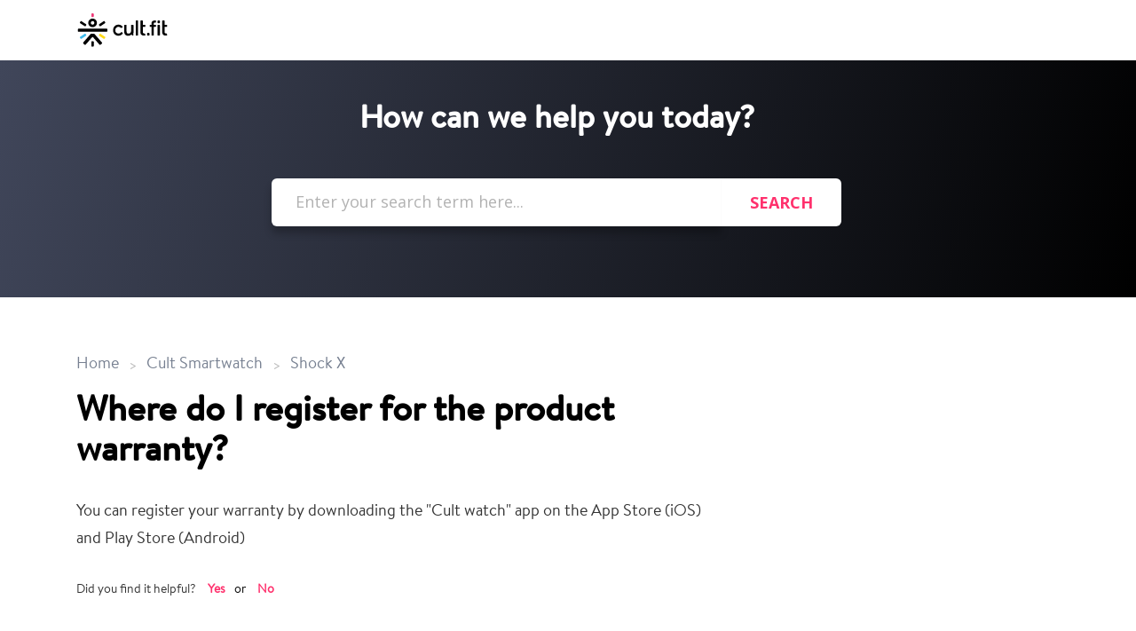

--- FILE ---
content_type: text/html; charset=utf-8
request_url: https://support.cult.fit/support/solutions/articles/25000032158-where-do-i-register-for-the-product-warranty-
body_size: 7434
content:
<!DOCTYPE html>
       
        <!--[if lt IE 7]><html class="no-js ie6 dew-dsm-theme " lang="en" dir="ltr" data-date-format="non_us"><![endif]-->       
        <!--[if IE 7]><html class="no-js ie7 dew-dsm-theme " lang="en" dir="ltr" data-date-format="non_us"><![endif]-->       
        <!--[if IE 8]><html class="no-js ie8 dew-dsm-theme " lang="en" dir="ltr" data-date-format="non_us"><![endif]-->       
        <!--[if IE 9]><html class="no-js ie9 dew-dsm-theme " lang="en" dir="ltr" data-date-format="non_us"><![endif]-->       
        <!--[if IE 10]><html class="no-js ie10 dew-dsm-theme " lang="en" dir="ltr" data-date-format="non_us"><![endif]-->       
        <!--[if (gt IE 10)|!(IE)]><!--><html class="no-js  dew-dsm-theme " lang="en" dir="ltr" data-date-format="non_us"><!--<![endif]-->
	<head>
		
		<!-- Title for the page -->
<title> Where do I register for the product warranty? : Cult.fit India </title>

<!-- Meta information -->

      <meta charset="utf-8" />
      <meta http-equiv="X-UA-Compatible" content="IE=edge,chrome=1" />
      <meta name="description" content= "" />
      <meta name="author" content= "" />
       <meta property="og:title" content="Where do I register for the product warranty?" />  <meta property="og:url" content="https://support.cult.fit/support/solutions/articles/25000032158-where-do-i-register-for-the-product-warranty-" />  <meta property="og:description" content=" You can register your warranty by downloading the &amp;quot;Cult watch&amp;quot; app on the App Store (iOS) and Play Store (Android)    " />  <meta property="og:image" content="https://s3.amazonaws.com/cdn.freshdesk.com/data/helpdesk/attachments/production/25023478748/logo/-sjnVWnJ5C06PdhvF-1x6kBM7yZf1RCYRQ.png?X-Amz-Algorithm=AWS4-HMAC-SHA256&amp;amp;X-Amz-Credential=AKIAS6FNSMY2XLZULJPI%2F20260112%2Fus-east-1%2Fs3%2Faws4_request&amp;amp;X-Amz-Date=20260112T094133Z&amp;amp;X-Amz-Expires=604800&amp;amp;X-Amz-SignedHeaders=host&amp;amp;X-Amz-Signature=6c383852ba833c248fb4620a41fc7b5751cee9a657056ed7299b0e7a5dee244f" />  <meta property="og:site_name" content="Cult.fit India" />  <meta property="og:type" content="article" />  <meta name="twitter:title" content="Where do I register for the product warranty?" />  <meta name="twitter:url" content="https://support.cult.fit/support/solutions/articles/25000032158-where-do-i-register-for-the-product-warranty-" />  <meta name="twitter:description" content=" You can register your warranty by downloading the &amp;quot;Cult watch&amp;quot; app on the App Store (iOS) and Play Store (Android)    " />  <meta name="twitter:image" content="https://s3.amazonaws.com/cdn.freshdesk.com/data/helpdesk/attachments/production/25023478748/logo/-sjnVWnJ5C06PdhvF-1x6kBM7yZf1RCYRQ.png?X-Amz-Algorithm=AWS4-HMAC-SHA256&amp;amp;X-Amz-Credential=AKIAS6FNSMY2XLZULJPI%2F20260112%2Fus-east-1%2Fs3%2Faws4_request&amp;amp;X-Amz-Date=20260112T094133Z&amp;amp;X-Amz-Expires=604800&amp;amp;X-Amz-SignedHeaders=host&amp;amp;X-Amz-Signature=6c383852ba833c248fb4620a41fc7b5751cee9a657056ed7299b0e7a5dee244f" />  <meta name="twitter:card" content="summary" />  <link rel="canonical" href="https://support.cult.fit/support/solutions/articles/25000032158-where-do-i-register-for-the-product-warranty-" /> 

<!-- Responsive setting -->
<link rel="apple-touch-icon" href="https://s3.amazonaws.com/cdn.freshdesk.com/data/helpdesk/attachments/production/25023478757/fav_icon/_MjCvpFMtkExnyfnuuNJbFKRiqTDv0yOJA.png" />
        <link rel="apple-touch-icon" sizes="72x72" href="https://s3.amazonaws.com/cdn.freshdesk.com/data/helpdesk/attachments/production/25023478757/fav_icon/_MjCvpFMtkExnyfnuuNJbFKRiqTDv0yOJA.png" />
        <link rel="apple-touch-icon" sizes="114x114" href="https://s3.amazonaws.com/cdn.freshdesk.com/data/helpdesk/attachments/production/25023478757/fav_icon/_MjCvpFMtkExnyfnuuNJbFKRiqTDv0yOJA.png" />
        <link rel="apple-touch-icon" sizes="144x144" href="https://s3.amazonaws.com/cdn.freshdesk.com/data/helpdesk/attachments/production/25023478757/fav_icon/_MjCvpFMtkExnyfnuuNJbFKRiqTDv0yOJA.png" />
        <meta name="viewport" content="width=device-width, initial-scale=1.0, maximum-scale=5.0, user-scalable=yes" /> 
		
		<!-- Adding meta tag for CSRF token -->
		<meta name="csrf-param" content="authenticity_token" />
<meta name="csrf-token" content="6SIwCgjRlvNZnHvUNTkJj/VXHTDnw0VODlO8s9Tx4er9qA7odommKuxsBmNdxnlWJgNgPnfSHU32LIBa89X+JQ==" />
		<!-- End meta tag for CSRF token -->
		
		<!-- Fav icon for portal -->
		<link rel='shortcut icon' href='https://s3.amazonaws.com/cdn.freshdesk.com/data/helpdesk/attachments/production/25023478757/fav_icon/_MjCvpFMtkExnyfnuuNJbFKRiqTDv0yOJA.png' />

		<!-- Base stylesheet -->
 
		<link rel="stylesheet" media="print" href="https://assets5.freshdesk.com/assets/cdn/portal_print-6e04b27f27ab27faab81f917d275d593fa892ce13150854024baaf983b3f4326.css" />
	  		<link rel="stylesheet" media="screen" href="https://assets9.freshdesk.com/assets/cdn/portal_utils-f2a9170fce2711ae2a03e789faa77a7e486ec308a2367d6dead6c9890a756cfa.css" />

		
		<!-- Theme stylesheet -->

		<link href="/support/theme.css?v=4&amp;d=1655790617" media="screen" rel="stylesheet" type="text/css">

		<!-- Google font url if present -->
		<link href='https://fonts.googleapis.com/css?family=Open+Sans:regular,italic,600,700,700italic|Roboto+Condensed:regular,italic,700,700italic' rel='stylesheet' type='text/css' nonce='yHu+19HV4xGcYqbsXwHa6w=='>

		<!-- Including default portal based script framework at the top -->
		<script src="https://assets3.freshdesk.com/assets/cdn/portal_head_v2-d07ff5985065d4b2f2826fdbbaef7df41eb75e17b915635bf0413a6bc12fd7b7.js"></script>
		<!-- Including syntexhighlighter for portal -->
		<script src="https://assets9.freshdesk.com/assets/cdn/prism-841b9ba9ca7f9e1bc3cdfdd4583524f65913717a3ab77714a45dd2921531a402.js"></script>

		

		<!-- Access portal settings information via javascript -->
		 <script type="text/javascript">     var portal = {"language":"en","name":"Cult.fit India","contact_info":"","current_page_name":"article_view","current_tab":"solutions","vault_service":{"url":"https://vault-service.freshworks.com/data","max_try":2,"product_name":"fd"},"current_account_id":549933,"preferences":{"bg_color":"#FFFFFF","header_color":"#252525","help_center_color":"#f9f9f9","footer_color":"#FFC8BC","tab_color":"#006063","tab_hover_color":"#4c4b4b","btn_background":"#ffffff","btn_primary_background":"#6c6a6a","baseFont":"Open Sans","textColor":"#333333","headingsFont":"Roboto Condensed","headingsColor":"#333333","linkColor":"#049cdb","linkColorHover":"#036690","inputFocusRingColor":"#f4af1a","nonResponsive":"false"},"image_placeholders":{"spacer":"https://assets6.freshdesk.com/assets/misc/spacer.gif","profile_thumb":"https://assets9.freshdesk.com/assets/misc/profile_blank_thumb-4a7b26415585aebbd79863bd5497100b1ea52bab8df8db7a1aecae4da879fd96.jpg","profile_medium":"https://assets10.freshdesk.com/assets/misc/profile_blank_medium-1dfbfbae68bb67de0258044a99f62e94144f1cc34efeea73e3fb85fe51bc1a2c.jpg"},"falcon_portal_theme":false,"current_object_id":25000032158};     var attachment_size = 20;     var blocked_extensions = "";     var allowed_extensions = "";     var store = { 
        ticket: {},
        portalLaunchParty: {} };    store.portalLaunchParty.ticketFragmentsEnabled = false;    store.pod = "us-east-1";    store.region = "US"; </script> 


			
	</head>
	<body>
            	
		
		
		<div style="background:white; min-width:100%;padding:0px;max-width:100%" class="page">
	
	<header style="padding: 15px;box-shadow: 0 12px 14px 0 rgba(0, 0, 0, 0.09);" class="header-check">
      <div style="display:flex;justify-content:space-between;align-content:center" class="banner-wrapper">
			<div class="banner-title">
              <img class="custom-header-image" src="https://s3.ap-south-1.amazonaws.com/curefit-content/freshdesk/cf-logo-2.svg" />
              	<!--<a href="https://cult.fit"class='portal-logo'><span class="portal-img"><i></i>
                    <img src='https://s3.amazonaws.com/cdn.freshdesk.com/data/helpdesk/attachments/production/25023478748/logo/-sjnVWnJ5C06PdhvF-1x6kBM7yZf1RCYRQ.png' alt="Logo"
                        onerror="default_image_error(this)" data-type="logo" />
                 </span></a>
				<h1 class="ellipsis heading">Cult.fit India</h1>-->
			</div>
        <!--<nav style="display:flex;align-items:center;background:white">
				 <div class="welcome">Welcome <b></b> </div>  <b><a href="/support/login"><b>Login</b></a></b>
			</nav>-->
		</div>
	</header>
	<nav class="custom-page-tabs" >
		
			<a data-toggle-dom="#header-tabs" href="#" data-animated="true" class="mobile-icon-nav-menu show-in-mobile"></a>
			<!--<div class="nav-link" id="header-tabs">
				
					
              			<a href="/support/home" style="text-decoration:none"class="custom-tab-links ">Home</a>
					
				
					
              			<a href="/support/solutions" style="text-decoration:none"class="custom-tab-links custom-active">Solutions</a>
					
				
			</div>-->
		
	</nav>

	
	<!-- Search and page links for the page -->
	
		<section class="custom-help-center help-center rounded-6">	
			<div class="custom-hc-search hc-search">
				<div class="custom-hc-search-c hc-search-c">
					<h2 class="custom-header-search heading hide-in-mobile">How can we help you today?</h2>
					<form class="hc-search-form print--remove" autocomplete="off" action="/support/search/solutions" id="hc-search-form" data-csrf-ignore="true">
	<div class="hc-search-input">
	<label for="support-search-input" class="hide">Enter your search term here...</label>
		<input placeholder="Enter your search term here..." type="text"
			name="term" class="special" value=""
            rel="page-search" data-max-matches="10" id="support-search-input">
	</div>
	<div class="hc-search-button">
		<button class="btn btn-primary" aria-label="Search" type="submit" autocomplete="off">
			<i class="mobile-icon-search hide-tablet"></i>
			<span class="hide-in-mobile">
				Search
			</span>
		</button>
	</div>
</form>
				</div>
			</div>
			<!--<div class="hc-nav ">				
				 <nav>  <div class="hide-in-mobile"><a href=/support/login>Login</a> to submit a new ticket</div>   <div>
              <a href="/support/tickets" class="mobile-icon-nav-status check-status ellipsis" title="Check ticket status">
                <span>Check ticket status</span>
              </a>
            </div>  </nav>
			</div>-->
		</section>
	

	<!-- Notification Messages -->
	 <div class="alert alert-with-close notice hide" id="noticeajax"></div> 

	<div class="c-wrapper">		
		<section class="custom-body-wrapper custom-article-view-wrapper">
  <section class="main content rounded-6 min-height-on-desktop fc-article-show" id="article-show-25000032158">
      <div class="custom-bread-crumb breadcrumb">
          <a href="/support/solutions"> Home <!--Solution home--> </a>
          <a href="/support/solutions/25000020000">Cult Smartwatch</a>
          <a href="/support/solutions/folders/25000034333">Shock X</a>
      </div>
      <!--<b class="page-stamp page-stamp-article">
          <b class="icon-page-article"></b>
      </b>-->
  
      <h2 class="custom-40px-heading heading">Where do I register for the product warranty?
          <!--<a href="javascript:print();" class="icon-print solution-print-icon" title="Print this Article"></a>-->
      </h2>
    	<!--
      
      <p>Modified on: Mon, 8 Apr, 2024 at 10:41 AM</p>
      <hr />-->
      
  
      <article class="custom-article-body article-body" id="article-body" rel="image-enlarge">
        <div style="font-size:22px"><p>You can register your warranty by downloading the "Cult watch" app on the App Store (iOS) and Play Store (Android)</p><p><br></p></div>
      </article>
  
      <!--<hr />	-->
          
  
          <p class="article-vote" id="voting-container" 
											data-user-id="" 
											data-article-id="25000032158"
											data-language="en">
										Did you find it helpful?<span data-href="/support/solutions/articles/25000032158/thumbs_up" class="vote-up a-link" id="article_thumbs_up" 
									data-remote="true" data-method="put" data-update="#voting-container" 
									data-user-id=""
									data-article-id="25000032158"
									data-language="en"
									data-update-with-message="Glad we could be helpful. Thanks for the feedback.">
								Yes</span><span class="vote-down-container"><span data-href="/support/solutions/articles/25000032158/thumbs_down" class="vote-down a-link" id="article_thumbs_down" 
									data-remote="true" data-method="put" data-update="#vote-feedback-form" 
									data-user-id=""
									data-article-id="25000032158"
									data-language="en"
									data-hide-dom="#voting-container" data-show-dom="#vote-feedback-container">
								No</span></span></p><a class="hide a-link" id="vote-feedback-form-link" data-hide-dom="#vote-feedback-form-link" data-show-dom="#vote-feedback-container">Send feedback</a><div id="vote-feedback-container"class="hide">	<div class="lead">Sorry we couldn't be helpful. Help us improve this article with your feedback.</div>	<div id="vote-feedback-form">		<div class="sloading loading-small loading-block"></div>	</div></div>
          
  </section>
  <section class="custom-sidebar-content sidebar content rounded-6 fc-related-articles">
      <div id="related_articles"><div class="cs-g-c"><section class="article-list"><h3 class="list-lead">Related Articles</h3><ul rel="remote" 
			data-remote-url="/support/search/articles/25000032158/related_articles?container=related_articles&limit=10" 
			id="related-article-list"></ul></section></div></div>
  </section>
</section>
	</div>

	<!-- 
	<footer class="footer rounded-6">
		<nav class="footer-links">
			
					
						<a href="/support/home" class="">Home</a>
					
						<a href="/support/solutions" class="active">Solutions</a>
					
			
			
			
		</nav>
	</footer>
	
 -->

</div>
    <script>
      	jQuery('.see-more').text('Browse all');
      	jQuery('.show_more_folder').click(function(){
      		var id=jQuery(this).attr("data-id");
            jQuery('.show-'+id).toggle("slide", { direction: "down" }, 200);
            if (jQuery(this).text() == "Browse All")
               jQuery(this).text("Show Less")
            else
               jQuery(this).text("Browse All");
        });
  	</script>



			<script src="https://assets2.freshdesk.com/assets/cdn/portal_bottom-0fe88ce7f44d512c644a48fda3390ae66247caeea647e04d017015099f25db87.js"></script>

		<script src="https://assets7.freshdesk.com/assets/cdn/redactor-642f8cbfacb4c2762350a557838bbfaadec878d0d24e9a0d8dfe90b2533f0e5d.js"></script> 
		<script src="https://assets10.freshdesk.com/assets/cdn/lang/en-4a75f878b88f0e355c2d9c4c8856e16e0e8e74807c9787aaba7ef13f18c8d691.js"></script>
		<!-- for i18n-js translations -->
  		<script src="https://assets3.freshdesk.com/assets/cdn/i18n/portal/en-7dc3290616af9ea64cf8f4a01e81b2013d3f08333acedba4871235237937ee05.js"></script>
		<!-- Including default portal based script at the bottom -->
		<script nonce="yHu+19HV4xGcYqbsXwHa6w==">
//<![CDATA[
	
	jQuery(document).ready(function() {
					
		// Setting the locale for moment js
		moment.lang('en');

		var validation_meassages = {"required":"This field is required.","remote":"Please fix this field.","email":"Please enter a valid email address.","url":"Please enter a valid URL.","date":"Please enter a valid date.","dateISO":"Please enter a valid date ( ISO ).","number":"Please enter a valid number.","digits":"Please enter only digits.","creditcard":"Please enter a valid credit card number.","equalTo":"Please enter the same value again.","two_decimal_place_warning":"Value cannot have more than 2 decimal digits","select2_minimum_limit":"Please type %{char_count} or more letters","select2_maximum_limit":"You can only select %{limit} %{container}","maxlength":"Please enter no more than {0} characters.","minlength":"Please enter at least {0} characters.","rangelength":"Please enter a value between {0} and {1} characters long.","range":"Please enter a value between {0} and {1}.","max":"Please enter a value less than or equal to {0}.","min":"Please enter a value greater than or equal to {0}.","select2_maximum_limit_jq":"You can only select {0} {1}","facebook_limit_exceed":"Your Facebook reply was over 8000 characters. You'll have to be more clever.","messenger_limit_exceeded":"Oops! You have exceeded Messenger Platform's character limit. Please modify your response.","not_equal_to":"This element should not be equal to","email_address_invalid":"One or more email addresses are invalid.","twitter_limit_exceed":"Oops! You have exceeded Twitter's character limit. You'll have to modify your response.","password_does_not_match":"The passwords don't match. Please try again.","valid_hours":"Please enter a valid hours.","reply_limit_exceed":"Your reply was over 2000 characters. You'll have to be more clever.","url_format":"Invalid URL format","url_without_slash":"Please enter a valid URL without '/'","link_back_url":"Please enter a valid linkback URL","requester_validation":"Please enter a valid requester details or <a href=\"#\" id=\"add_requester_btn_proxy\">add new requester.</a>","agent_validation":"Please enter valid agent details","email_or_phone":"Please enter a Email or Phone Number","upload_mb_limit":"Upload exceeds the available 15MB limit","invalid_image":"Invalid image format","atleast_one_role":"At least one role is required for the agent","invalid_time":"Invalid time.","remote_fail":"Remote validation failed","trim_spaces":"Auto trim of leading & trailing whitespace","hex_color_invalid":"Please enter a valid hex color value.","name_duplication":"The name already exists.","invalid_value":"Invalid value","invalid_regex":"Invalid Regular Expression","same_folder":"Cannot move to the same folder.","maxlength_255":"Please enter less than 255 characters","decimal_digit_valid":"Value cannot have more than 2 decimal digits","atleast_one_field":"Please fill at least {0} of these fields.","atleast_one_portal":"Select atleast one portal.","custom_header":"Please type custom header in the format -  header : value","same_password":"Should be same as Password","select2_no_match":"No matching %{container} found","integration_no_match":"no matching data...","time":"Please enter a valid time","valid_contact":"Please add a valid contact","field_invalid":"This field is invalid","select_atleast_one":"Select at least one option.","ember_method_name_reserved":"This name is reserved and cannot be used. Please choose a different name."}	

		jQuery.extend(jQuery.validator.messages, validation_meassages );


		jQuery(".call_duration").each(function () {
			var format,time;
			if (jQuery(this).data("time") === undefined) { return; }
			if(jQuery(this).hasClass('freshcaller')){ return; }
			time = jQuery(this).data("time");
			if (time>=3600) {
			 format = "hh:mm:ss";
			} else {
				format = "mm:ss";
			}
			jQuery(this).html(time.toTime(format));
		});
	});

	// Shortcuts variables
	var Shortcuts = {"global":{"help":"?","save":"mod+return","cancel":"esc","search":"/","status_dialog":"mod+alt+return","save_cuctomization":"mod+shift+s"},"app_nav":{"dashboard":"g d","tickets":"g t","social":"g e","solutions":"g s","forums":"g f","customers":"g c","reports":"g r","admin":"g a","ticket_new":"g n","compose_email":"g m"},"pagination":{"previous":"alt+left","next":"alt+right","alt_previous":"j","alt_next":"k"},"ticket_list":{"ticket_show":"return","select":"x","select_all":"shift+x","search_view":"v","show_description":"space","unwatch":"w","delete":"#","pickup":"@","spam":"!","close":"~","silent_close":"alt+shift+`","undo":"z","reply":"r","forward":"f","add_note":"n","scenario":"s"},"ticket_detail":{"toggle_watcher":"w","reply":"r","forward":"f","add_note":"n","close":"~","silent_close":"alt+shift+`","add_time":"m","spam":"!","delete":"#","show_activities_toggle":"}","properties":"p","expand":"]","undo":"z","select_watcher":"shift+w","go_to_next":["j","down"],"go_to_previous":["k","up"],"scenario":"s","pickup":"@","collaboration":"d"},"social_stream":{"search":"s","go_to_next":["j","down"],"go_to_previous":["k","up"],"open_stream":["space","return"],"close":"esc","reply":"r","retweet":"shift+r"},"portal_customizations":{"preview":"mod+shift+p"},"discussions":{"toggle_following":"w","add_follower":"shift+w","reply_topic":"r"}};
	
	// Date formats
	var DATE_FORMATS = {"non_us":{"moment_date_with_week":"ddd, D MMM, YYYY","datepicker":"d M, yy","datepicker_escaped":"d M yy","datepicker_full_date":"D, d M, yy","mediumDate":"d MMM, yyyy"},"us":{"moment_date_with_week":"ddd, MMM D, YYYY","datepicker":"M d, yy","datepicker_escaped":"M d yy","datepicker_full_date":"D, M d, yy","mediumDate":"MMM d, yyyy"}};

	var lang = { 
		loadingText: "Please Wait...",
		viewAllTickets: "View all tickets"
	};


//]]>
</script> 

		

		<img src='/support/solutions/articles/25000032158-where-do-i-register-for-the-product-warranty-/hit' alt='Article views count' aria-hidden='true'/>
		<script type="text/javascript">
     		I18n.defaultLocale = "en";
     		I18n.locale = "en";
		</script>
			
    	


		<!-- Include dynamic input field script for signup and profile pages (Mint theme) -->

	</body>
</html>
